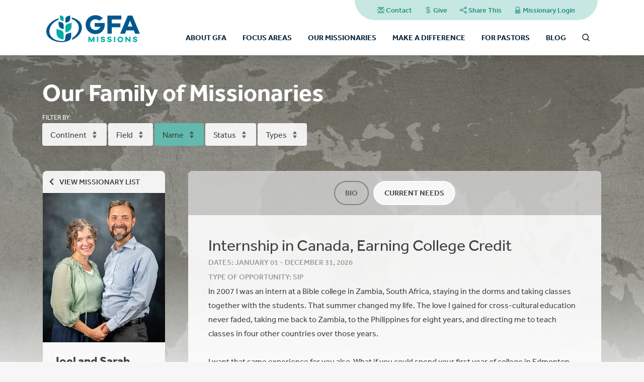

--- FILE ---
content_type: text/html; charset=utf-8
request_url: https://gfamissions.org/joel-and-sarah-arnold/&PageType=CurrentNeeds
body_size: 20233
content:

<!DOCTYPE html>

<html xmlns="http://www.w3.org/1999/xhtml" xml:lang="en" lang="en">

<head id="ctl00_head1"><link rel="canonical" href="https://gfamissions.org/joel-and-sarah-arnold/" /><meta property="og:description" /><meta property="og:site_name" content="Gospel Fellowship Association Missions" /><meta property="og:url" content="https://gfamissions.org/joel-and-sarah-arnold/&amp;PageType=CurrentNeeds" /><meta property="og:type" content="website" /><meta id="ctl00_metaOGTitle" property="og:title" content="Gospel Fellowship Association Missions" /><meta id="ctl00_metaTitle" name="Title" content="Gospel Fellowship Association Missions" /><meta name="Keywords" content="Gospel Fellowship Association
missions
local church
tentmaking
islamic outreach

" /><meta name="Description" /><meta content="True" name="HandheldFriendly" /><meta name="viewport" content="width=device-width, initial-scale=1.0, maximum-scale=1.0" /><meta name="twitter:card" content="summary_large_image" /><link rel="stylesheet" href="/css/screen.css?v=2" /><link rel="stylesheet" href="/css/browse-bar.css" /><link rel="stylesheet" href="/icons/icons.css" /><link rel="stylesheet" href="/flags/flags.css" /><link rel="stylesheet" href="/css/vendors/fancybox/3.5.7/jquery.fancybox.min.css" />
<link rel="stylesheet" type="text/css" href="/pages/our-missionaries/css/styles.css" />
<style type="text/css">

.hero h2 {
	line-height: 1.4em;
	top: 50px;
	}

.header-buttons {
	position: absolute;
	z-index: 1;
	width: 100%;
	left: 0;
	bottom: 30px;
	text-align: center;
	}

.header-buttons .button {
	margin: 0 10px;
	}

.image img {
	display: block;
	}
.primary a.navGFAMissionaries{
	color: #165788;
	}
.more-padding-bottom {
	padding-bottom: 30px !important;
	}
.missionary-back {
	position: relative;
	display: block;
	color: #404040;
	padding: 8px 10px;
	}
.missionary-back:after {
	content: "";
	position: absolute;
	z-index: 1;
	left: 0;
	right: 0;
	bottom: -1px;
	height: 1px;
	background: rgba(0,0,0,0.2);
	}
</style>



<script src="//use.typekit.net/kcp2byh.js"></script>
<script>
try{Typekit.load({ async: true });}catch(e){}


document.addEventListener("DOMContentLoaded", function() {
  // Target all top-level nav divs inside your .primary list
  document.querySelectorAll(".primary > li > div").forEach(function(trigger) {
    trigger.addEventListener("click", function() {
      const parent = this.parentElement;
      const submenu = parent.querySelector(":scope > ul");
      if (!submenu) return;

      // Toggle open/close
      const isOpen = parent.classList.toggle("open");
      submenu.style.display = isOpen ? "block" : "none";
    });
  });
});

</script>


    <!-- Google Analytics -->
     <!-- Google tag (gtag.js) --> <script async src="https://www.googletagmanager.com/gtag/js?id=G-WSDQFZ3QX1"></script> <script>   window.dataLayer = window.dataLayer || [];   function gtag(){dataLayer.push(arguments);}   gtag('js', new Date());    gtag('config', 'G-WSDQFZ3QX1'); </script>
    <!-- End Google Analytics -->
  
    <!-- Meta Pixel -->
    <script>     !function(f,b,e,v,n,t,s)     {if(f.fbq)return;n=f.fbq=function(){n.callMethod?     n.callMethod.apply(n,arguments):n.queue.push(arguments)};     if(!f._fbq)f._fbq=n;n.push=n;n.loaded=!0;n.version='2.0';     n.queue=[];t=b.createElement(e);t.async=!0;     t.src=v;s=b.getElementsByTagName(e)[0];     s.parentNode.insertBefore(t,s)}(window,document,'script',     'https://connect.facebook.net/en_US/fbevents.js');     fbq('init', '126223784747773');     fbq('track', 'PageView'); </script> <noscript> <img height="1" width="1" src="https://www.facebook.com/tr?id=126223784747773&ev=PageView &noscript=1" class="noshare"/> </noscript>
    <!-- End Meta Pixel -->
  

<script src="/js/modernizr.js"></script>
<script src="/js/jquery.js"></script>
<script src="/js/jquery.columnizer.js"></script>
<script src="/js/jquery.objectfit.js"></script>
<script src="/js/jquery.scrollfx.js"></script>
<script src="/js/jquery.yarslider.js"></script>
<script src="/js/jquery.equalcolumnheight.js"></script>
<script src="/js/jquery.slickselect.js"></script>
<script src="/js/fancybox/3.5.7/jquery.fancybox.min.js"></script>
<script src="/js/functions.js"></script>
<script src="/js/media.js"></script>
<script src="/js/initiator.js"></script>
<script src="/js/cookie.js"></script>

    <script>
        $(function(){
            fbq('track', 'Lead');
        })
    </script>
<script type="text/javascript" src="/pages/our-missionaries/js/functions.js"></script>
<title>
	Gospel Fellowship Association Missions
</title></head>

<body>
	
<form method="post" action="/joel-and-sarah-arnold/&amp;PageType=CurrentNeeds" id="aspnetForm">
<div class="aspNetHidden">
<input type="hidden" name="ctl00_ToolkitScriptManager1_HiddenField" id="ctl00_ToolkitScriptManager1_HiddenField" value="" />
<input type="hidden" name="__EVENTTARGET" id="__EVENTTARGET" value="" />
<input type="hidden" name="__EVENTARGUMENT" id="__EVENTARGUMENT" value="" />
<input type="hidden" name="__VIEWSTATE" id="__VIEWSTATE" value="/[base64]/[base64]/[base64]/[base64]/[base64]/[base64]/ZnNJZD0wJml0ZW1JZD00FkxvY2FsIENodXJjaGVzIGFuZCBHRkFkAgIPZBYCAgEPZBYCZg9kFgJmDxUCLy9wYWdlcy9mb3ItcGFzdG9ycy9kZWZhdWx0LmFzcHg/[base64]/[base64]/lDy9+ikv9VNXLfE/JAcKiBCeZM/vrFNaRg=" />
</div>

<script type="text/javascript">
//<![CDATA[
var theForm = document.forms['aspnetForm'];
if (!theForm) {
    theForm = document.aspnetForm;
}
function __doPostBack(eventTarget, eventArgument) {
    if (!theForm.onsubmit || (theForm.onsubmit() != false)) {
        theForm.__EVENTTARGET.value = eventTarget;
        theForm.__EVENTARGUMENT.value = eventArgument;
        theForm.submit();
    }
}
//]]>
</script>


<script src="/WebResource.axd?d=laWyv-5sHWukRanLTDVm7f63IZWJrZGizV6bTg5W4D8oHSgoLdSSq4xsyazt7jC9vljiBBbZCQRI2yl3kQXuHQSHji1HSKWH0sc26QrWj5U1&amp;t=637814473746327080" type="text/javascript"></script>


<script src="/WebResource.axd?d=JvmcUa7-327jD4SOQ8lrHQz8BdvuE7JiBptPP-QViNHWRbqo2DjeVbgeG3XPYcDKQAQr_KGUXMPpzHkKPm6n5XTxK0IlxsQGp79TYDJXRh8rZ6MM_tVOvTO1sq_y7bNhPOF3mJq4RM3o3FzFL3OjFULfajXqeyes9vVMdNxdkGg1&amp;t=636807397117946870" type="text/javascript"></script>
<script src="/WebResource.axd?d=O0_PMOItUnriQdIrhMNirV2MEfkU3KHSFkE4eB39drd9nCrHnDVyqTm0YDNgDoTZd_Yjn93zv0ca4YFH5etaZBJAAbHptPwdlmNqCkiEaNftHnIJCPw6-8tqW-_3S7qZcqRTAkTkvLfswtAXEI0QrdsSVTrB6MrQLSiYv_qBvBEgITet53E-IJtyxBvYdORW0&amp;t=636807397117946870" type="text/javascript"></script>
<script src="/ScriptResource.axd?d=W04xFWUZ-ndjOXdWr5T5spNZdc43fWM6MeYdfYN81fxqfp_tFxJr_FZZGuQ19HFKC-adYKSvaEucSHVmwti5_321p9-Rz1OL_5x6dNWEYtZ91b0q7g4WRHCFcWN5BY6oA1fxt9O_dEI2FC52dSSU8A2&amp;t=7f16157c" type="text/javascript"></script>
<script type="text/javascript">
//<![CDATA[
if (typeof(Sys) === 'undefined') throw new Error('ASP.NET Ajax client-side framework failed to load.');
//]]>
</script>

<script src="/ScriptResource.axd?d=oKzotGMomlZsHJGxv8HMpF8QAIQa8x8gv1EyG9DzBv015RuvF1Ee4T27R5cI8ZqPaiDKVG5B2BSPIWaYCL27rx_I3Yium0FrcUL45lhwhm1w6caR5we_BypbDZVdaBHiLv_kj6cnaTR3M6CDn38rbw2&amp;t=7f16157c" type="text/javascript"></script>
<div class="aspNetHidden">

	<input type="hidden" name="__VIEWSTATEGENERATOR" id="__VIEWSTATEGENERATOR" value="C4B0BE26" />
	<input type="hidden" name="__EVENTVALIDATION" id="__EVENTVALIDATION" value="/wEdAANBhE0YjRMHZGWhmOGIRnjxWwg/Yb8KztWlzXSuzL99Dkb9xlahCIKTU+mWvPUzEQjTMDWtkSaGQqiw4NsVi5VwXtCHNg5P/BC0lgBaUtUrpA==" />
</div>

<script type="text/javascript">
//<![CDATA[
Sys.WebForms.PageRequestManager._initialize('ctl00$ToolkitScriptManager1', 'aspnetForm', [], [], [], 90, 'ctl00');
//]]>
</script>



	<header>
		<div class="bounds">
			<a href="/default.aspx" class="logo"></a>
			<div class="nav-trigger"><span></span></div>
			<nav>
				<ul class="secondary centi-medium">
					<li><a href="/contact-us/" class="icon-before-mail">Contact</a></li>
					<li><a href="/give/" class="icon-before-money">Give</a></li>
					<li><a class="share icon-before-share" href="/backstageAssets/components/popups/modules/share/default.aspx?ShareUrl=https%3a%2f%2fgfamissions.org%2fjoel-and-sarah-arnold%2f%26PageType%3dCurrentNeeds">Share This</a></li>
					<li><a href="/gfa-news/" class="icon-before-lock">Missionary Login</a></li>
				</ul>
				<ul class="primary deci">
					
							<li>
								<div class="navWhyGFA">About GFA</div>
								<ul>
						
							<li><a href='https://gfamissions.org/mission-vision'>Our Mission, Vision, & Values</a></li>
						
							<li><a href='/our-purpose/'>Our Purpose</a></li>
						
							<li><a href='/beliefs-distinctions-fellowship/'>Our Beliefs</a></li>
						
							<li><a href='/great-commission-cycle/'>Great Commission Cycle </a></li>
						
							<li><a href='/leadership-and-staff/'>Leadership & Staff</a></li>
						
							<li><a href='/our-history/'>Our History</a></li>
						
							<li><a href='/pages/our-missionaries'>Our Missionaries</a></li>
						
								</ul>
							</li>
						

					
							<li>
								<div class="navOurPassion">Focus Areas</div>
								<ul>
						
							<li><a href='/personal-evangelism/'>Evangelism</a></li>
						
							<li><a href='/local-churches/'>Local Churches</a></li>
						
							<li><a href='/national-leaders/'>Training Nationals </a></li>
						
							<li><a href='/medical-missions/'>Medical Missions</a></li>
						
							<li><a href='/consulting/'>Consulting</a></li>
						
							<li><a href='/interim-pastor/'>Interim Pastor Ministry</a></li>
						
							<li><a href='/usa-church-planting/'>USA Church Planting</a></li>
						
								</ul>
							</li>
						
					<li>
						<div class="navGFAMissionaries">Our Missionaries</div>
						<ul>
							<li><a href="/pages/our-missionaries/default.aspx?showStatusAsDefault=status">Our Missionary Family</a></li>
							<li><a href="/their-stories/">Missionary Stories</a></li>
							<li><a href="/pages/find-an-opportunity/default.aspx">Find Your Opportunity</a></li>
						</ul>
					</li>
					<li class="--static">
						<div class="navDifference">Make A Difference</div>
							<ul class="--triplewide">
								<li>
									<ul>
										<li><a class="--triplewide-label" href="/pages/learn-and-promote/default.aspx">Promote</a></li>
										<li><a href="/pages/nextstepspublic/default.aspx">Take the Next Step</a></li>
										
												<li><a href='/creative-access-nations/'>Learn About Creative Access Nations</a></li>
												
												<li><a href='/digital-wallpaper/'>Digital Wallpaper</a></li>
												
												<li><a href='/posters/'>Download Posters</a></li>
												
												<li><a href='/missionary-biographies/'>Missionary Biographies</a></li>
												
												<li><a href='/sowing-and-reaping/'>Sowing & Reaping Magazine</a></li>
												
											<li><a href='/re-church-podcast/'>RE:CHURCH Podcast</a></li>
											<li><a href='/pocketing/'>Pocketing God's Promises Podcast</a></li>
                      						<li><a href='/pages/videos/default.aspx'>Watch Videos</a></li>
									</ul>
								</li>
								<li>
									<ul>
										<li><a class="--triplewide-label" href="/go/">Go</a></li>
										
												<li>
													<a href='/go/'>Ways to Serve</a>
													
															<ul>
														
															
														
															
														
															
														
															
														
															
														
															
														
															
																	<li><a href='/pages/events/detail/event/c/e4/'><span style="color:#62baae; font-weight: bold;">- </span>Teens in Missions</a></li>
																
														
															
																	<li><a href='/pages/events/detail/event/c/e6/'><span style="color:#62baae; font-weight: bold;">- </span>Strategic Internship Program</a></li>
																
														
															
																	<li><a href='/pages/events/detail/event/c/e9/'><span style="color:#62baae; font-weight: bold;">- </span>Short-Term</a></li>
																
														
															
																	<li><a href='/career/'><span style="color:#62baae; font-weight: bold;">- </span>Career</a></li>
																
														
															
																	<li><a href='/pages/events/detail/event/c/e34/'><span style="color:#62baae; font-weight: bold;">- </span>Medical Missions</a></li>
																
														
															
																	<li><a href='/tentmaking/'><span style="color:#62baae; font-weight: bold;">- </span>Tentmaking</a></li>
																
														
															
																	<li><a href='/pages/go/detail/0/2/'><span style="color:#62baae; font-weight: bold;">- </span>Special Assignment</a></li>
																
														
															
																	<li><a href='/church-planting/'><span style="color:#62baae; font-weight: bold;">- </span>USA Church Planting & Revitalization</a></li>
																
														
															
																	<li><a href='/pages/go/detail/0/6/'><span style="color:#62baae; font-weight: bold;">- </span>Interim Pastor</a></li>
																
														
															</ul>
														
												</li>
											
												<li>
													<a href='/pages/find-an-opportunity/default.aspx'>Find an opportunity</a>
													
															<ul>
														
															
														
															
														
															
														
															
														
															
														
															
														
															</ul>
														
												</li>
											
												<li>
													<a href='/missionary-call/'>How Do I Know I'm Called to Go?</a>
													
															<ul>
														
															
														
															
														
															
														
															
														
															
														
															
														
															</ul>
														
												</li>
											
									</ul>
								</li>
								<li class="--triplewide-large">
									<ul class="--triplewide-items">
										<li>
											<a class="--triplewide-item" href="/pray/">
												<img class="--triplewide-image noshare" src="/site/user/images/Prayer_Photo_flipThumb.jpg" alt="Prayer_Photo_flip.jpg" />
												<div class="--triplewide-overlay"></div>
												<div class="--triplewide-heading">Pray</div>
											</a>
										</li>
										<li>
											<a class="--triplewide-item" href="/give/">
												<img class="--triplewide-image noshare" src="/site/user/images/August_2007_122Thumb.jpg" alt="August_2007_122.jpg" />
												<div class="--triplewide-overlay"></div>
												<div class="--triplewide-heading">Give</div>
											</a>
										</li>
									</ul>
								</li>
							</ul>
					</li>
					<li class="--static">
						<div class="navForPastors">For Pastors</div>
						<ul class="--doublewide">
							
									<li>
										<ul>
											
													<li class="--doublewide-label">Discover</li>
												
													<li><a href='/local-churches-and-gfa/'>Local Churches and GFA</a></li>
												
													<li><a href='/get-involved/'>Get Involved</a></li>
												
													<li><a href='/pages/learn-and-promote/default.aspx'>Promote Missions</a></li>
												
													<li><a href='/go/'>Ways to Serve</a></li>
												
										</ul>
									</li>
								
									<li>
										<ul>
											
													<li class="--doublewide-label">Resources</li>
												
													<li><a href='/re-church-podcast/'>RE: CHURCH Podcast</a></li>
												
													<li><a href='/pages/for-pastors/default/1/5/'><em>"What if"</em> Tract</a></li>
												
													<li><a href='/pages/our-focuses/default/0/1/'>Islamic Outreach</a></li>
												
													<li><a href='/church-staffing-resources/'>Church Staffing </a></li>
												
										</ul>
									</li>
								
						</ul>
					</li>
					<li class="nav-no-children">
						<a href="/pages/blog/default.aspx">Blog</a>
					</li>
					<li class="nav-search nav-no-children">
						<span id="search-trigger" class="icon-only-search">
							<div class="popup-wrapper">
							<div class="x"></div>
								<div class="popup">
									<div class="text">
										<div class="label peta-sans-bold">Search.</div>
										<div id="ctl00_header_ffSearch" class="input-wrapper icon-before-search">
	
											<a id="ctl00_header_btnSearch" class="go icon-only-right" href="javascript:__doPostBack(&#39;ctl00$header$btnSearch&#39;,&#39;&#39;)"></a>
											<input name="ctl00$header$txtSearch" type="text" id="ctl00_header_txtSearch" class="txtSearch" />
										
</div>
									</div>
								</div>
							</div>
						</span>
					</li>
				</ul>
			</nav>
		</div>
	</header>




<div class="content bg-image no-padding-bottom">
	<div class="image-wrapper">
		<div class="image">
			<div data-scrollfx-parallax="0.5">
				<img id="ctl00_content_image" data-object-fit="cover" data-object-position="center" src="/site/user/images/map_2.jpg" alt="map.jpg" />
			</div>
		</div>
	</div>
	<div class="bounds">
		<div class="heading margin-smaller">
			<h2>Our Family of Missionaries</h2>
		</div>
		<div class="browse-wrapper no-margin">
			
<div class="filterby milli-uppercase white">Filter by:</div>
<ul>
    <li id="ctl00_content_ctrlBrowser_liContinent" class="has-dropdown"><span class="icon-after-select">Continent</span>
        <div class="dropdown">
            <ul>
                
                        <li><a href='/pages/our-missionaries/default.aspx?fsId=0'>Asia</a></li>
                    
                        <li><a href='/pages/our-missionaries/default.aspx?fsId=3'>South America</a></li>
                    
                        <li><a href='/pages/our-missionaries/default.aspx?fsId=5'>North America</a></li>
                    
                        <li><a href='/pages/our-missionaries/default.aspx?fsId=6'>Europe</a></li>
                    
                        <li><a href='/pages/our-missionaries/default.aspx?fsId=7'>Africa</a></li>
                    
                        <li><a href='/pages/our-missionaries/default.aspx?fsId=8'>Oceania</a></li>
                    
                        
                    
            </ul>
        </div>
    </li>
    <li id="ctl00_content_ctrlBrowser_liCountry" class="has-dropdown"><span class="icon-after-select">Field</span>
        <div class="dropdown">
            <ul>
                
                        <li><a href='/pages/our-missionaries/default.aspx?Country=Africa'>Africa</a></li>
                    
                        <li><a href='/pages/our-missionaries/default.aspx?Country=Alabama'>Alabama</a></li>
                    
                        <li><a href='/pages/our-missionaries/default.aspx?Country=Argentina'>Argentina</a></li>
                    
                        <li><a href='/pages/our-missionaries/default.aspx?Country=Arizona'>Arizona</a></li>
                    
                        <li><a href='/pages/our-missionaries/default.aspx?Country=Australia'>Australia</a></li>
                    
                        <li><a href='/pages/our-missionaries/default.aspx?Country=Austria'>Austria</a></li>
                    
                        <li><a href='/pages/our-missionaries/default.aspx?Country=Brazil'>Brazil</a></li>
                    
                        <li><a href='/pages/our-missionaries/default.aspx?Country=British Columbia'>British Columbia</a></li>
                    
                        <li><a href='/pages/our-missionaries/default.aspx?Country=Cambodia'>Cambodia</a></li>
                    
                        <li><a href='/pages/our-missionaries/default.aspx?Country=Canada'>Canada</a></li>
                    
                        <li><a href='/pages/our-missionaries/default.aspx?Country=Central Asia'>Central Asia</a></li>
                    
                        <li><a href='/pages/our-missionaries/default.aspx?Country=Dominica'>Dominica</a></li>
                    
                        <li><a href='/pages/our-missionaries/default.aspx?Country=Ecuador'>Ecuador</a></li>
                    
                        <li><a href='/pages/our-missionaries/default.aspx?Country=England'>England</a></li>
                    
                        <li><a href='/pages/our-missionaries/default.aspx?Country=Europe'>Europe</a></li>
                    
                        <li><a href='/pages/our-missionaries/default.aspx?Country=Far East'>Far East</a></li>
                    
                        <li><a href='/pages/our-missionaries/default.aspx?Country=France'>France</a></li>
                    
                        <li><a href='/pages/our-missionaries/default.aspx?Country=Germany'>Germany</a></li>
                    
                        <li><a href='/pages/our-missionaries/default.aspx?Country=Italy'>Italy</a></li>
                    
                        <li><a href='/pages/our-missionaries/default.aspx?Country=Latin America'>Latin America</a></li>
                    
                        <li><a href='/pages/our-missionaries/default.aspx?Country=Medical Mission Teams'>Medical Mission Teams</a></li>
                    
                        <li><a href='/pages/our-missionaries/default.aspx?Country=Mexico'>Mexico</a></li>
                    
                        <li><a href='/pages/our-missionaries/default.aspx?Country=Micronesia'>Micronesia</a></li>
                    
                        <li><a href='/pages/our-missionaries/default.aspx?Country=Middle East'>Middle East</a></li>
                    
                        <li><a href='/pages/our-missionaries/default.aspx?Country=Netherlands'>Netherlands</a></li>
                    
                        <li><a href='/pages/our-missionaries/default.aspx?Country=New York City'>New York City</a></li>
                    
                        <li><a href='/pages/our-missionaries/default.aspx?Country=North America'>North America</a></li>
                    
                        <li><a href='/pages/our-missionaries/default.aspx?Country=North Carolina'>North Carolina</a></li>
                    
                        <li><a href='/pages/our-missionaries/default.aspx?Country=Papua New Guinea'>Papua New Guinea</a></li>
                    
                        <li><a href='/pages/our-missionaries/default.aspx?Country=Pennsylvania'>Pennsylvania</a></li>
                    
                        <li><a href='/pages/our-missionaries/default.aspx?Country=Philippines'>Philippines</a></li>
                    
                        <li><a href='/pages/our-missionaries/default.aspx?Country=Poland'>Poland</a></li>
                    
                        <li><a href='/pages/our-missionaries/default.aspx?Country=Puerto Rico'>Puerto Rico</a></li>
                    
                        <li><a href='/pages/our-missionaries/default.aspx?Country=Restricted Access Nation'>Restricted Access Nation</a></li>
                    
                        <li><a href='/pages/our-missionaries/default.aspx?Country=Scotland'>Scotland</a></li>
                    
                        <li><a href='/pages/our-missionaries/default.aspx?Country=South Africa'>South Africa</a></li>
                    
                        <li><a href='/pages/our-missionaries/default.aspx?Country=South Carolina'>South Carolina</a></li>
                    
                        <li><a href='/pages/our-missionaries/default.aspx?Country=Southeast Asia'>Southeast Asia</a></li>
                    
                        <li><a href='/pages/our-missionaries/default.aspx?Country=Spain'>Spain</a></li>
                    
                        <li><a href='/pages/our-missionaries/default.aspx?Country=Special Assignment'>Special Assignment</a></li>
                    
                        <li><a href='/pages/our-missionaries/default.aspx?Country=Suriname'>Suriname</a></li>
                    
                        <li><a href='/pages/our-missionaries/default.aspx?Country=Taiwan'>Taiwan</a></li>
                    
                        <li><a href='/pages/our-missionaries/default.aspx?Country=Tennessee'>Tennessee</a></li>
                    
                        <li><a href='/pages/our-missionaries/default.aspx?Country=Texas'>Texas</a></li>
                    
                        <li><a href='/pages/our-missionaries/default.aspx?Country=Thailand'>Thailand</a></li>
                    
                        <li><a href='/pages/our-missionaries/default.aspx?Country=United States'>United States</a></li>
                    
                        <li><a href='/pages/our-missionaries/default.aspx?Country=Utah'>Utah</a></li>
                    
                        <li><a href='/pages/our-missionaries/default.aspx?Country=Wales'>Wales</a></li>
                    
                        <li><a href='/pages/our-missionaries/default.aspx?Country=Zambia'>Zambia</a></li>
                    
            </ul>
        </div>
    </li>
    <li id="ctl00_content_ctrlBrowser_liMissionary" class="has-dropdown current"><span class="icon-after-select">Name</span>
        <div class="dropdown">
            <ul>
                
                        <li><a href='/abraham/'>Louann Abraham</a></li>
                    
                        <li><a href='/pages/our-missionaries/details/222/'>Africa</a></li>
                    
                        <li><a href='/pages/our-missionaries/details/220/'>Latin America</a></li>
                    
                        <li><a href='/pages/our-missionaries/details/239/'>North America</a></li>
                    
                        <li><a href='/anderson/'>Darcy Anderson</a></li>
                    
                        <li><a href='/rickshirley-armstrong/'>Rick and Shirley Armstrong</a></li>
                    
                        <li><a href='/pages/our-missionaries/details/70/'>Daniel and Jennifer Arnold</a></li>
                    
                        <li><a href='/joel-and-sarah-arnold/'>Joel and Sarah Arnold</a></li>
                    
                        <li><a href='/arrowood/'>Rick and Dolly Arrowood</a></li>
                    
                        <li><a href='/pages/our-missionaries/details/219/'>Central Asia</a></li>
                    
                        <li><a href='/pages/our-missionaries/details/218/'>Southeast Asia</a></li>
                    
                        <li><a href='/baker/'>Dan and Amy Baker</a></li>
                    
                        <li><a href='/batory/'>Mark and Paula Batory</a></li>
                    
                        <li><a href='/pages/our-missionaries/details/15/'>Todd and Kathy Beaman</a></li>
                    
                        <li><a href='/bender/'>Steve and Marcy Bender</a></li>
                    
                        <li><a href='/berbin/'>Michael and Janice Berbin</a></li>
                    
                        <li><a href='/berrey/'>Tim and Laura Berrey</a></li>
                    
                        <li><a href='/boehm/'>Tom and Stephanie Boehm</a></li>
                    
                        <li><a href='/bollon/'>Brian and Erin Bollon</a></li>
                    
                        <li><a href='/boss/'>Diana Boss</a></li>
                    
                        <li><a href='/pages/our-missionaries/details/174/'>Jerry and Gina Broere</a></li>
                    
                        <li><a href='/pages/our-missionaries/details/34/'>Tony and Martha Cornelius</a></li>
                    
                        <li><a href='/pages/our-missionaries/details/89/'>Matt and Rebekah Crain</a></li>
                    
                        <li><a href='/crocker/'>Jon and Andrea Crocker</a></li>
                    
                        <li><a href='/cunningham/'>Art and Debbie Cunningham</a></li>
                    
                        <li><a href='/pages/our-missionaries/details/211/'>Betty Dahlhausen</a></li>
                    
                        <li><a href='/davis/'>Bill and Glenda Davis</a></li>
                    
                        <li><a href='/pages/our-missionaries/details/62/'>Tammy Detwiler</a></li>
                    
                        <li><a href='/pages/our-missionaries/details/80/'>Frank and Sherry DiBagno</a></li>
                    
                        <li><a href='/dion/'>Jeremy and Caroline Dion</a></li>
                    
                        <li><a href='/dotson/'>Tom and Jane Dotson</a></li>
                    
                        <li><a href='/pages/our-missionaries/details/40/'>Anne Dreisbach</a></li>
                    
                        <li><a href='/pages/our-missionaries/details/216/'>Far East</a></li>
                    
                        <li><a href='/pages/our-missionaries/details/217/'>Middle East</a></li>
                    
                        <li><a href='/pages/our-missionaries/details/147/'>Sandy and Marina Edgar</a></li>
                    
                        <li><a href='/pages/our-missionaries/details/124/'>Becky Ekberg</a></li>
                    
                        <li><a href='/pages/our-missionaries/details/221/'>Europe</a></li>
                    
                        <li><a href='/pages/our-missionaries/details/125/'>Judy Ferguson</a></li>
                    
                        <li><a href='/flannery/'>Mike and Cheryl Flannery</a></li>
                    
                        <li><a href='/foster/'>Fred and Tabea Foster</a></li>
                    
                        <li><a href='/fox/'>Norma Fox</a></li>
                    
                        <li><a href='/garland/'>Juanita Garland</a></li>
                    
                        <li><a href='/garren/'>Tim and Marge Garren</a></li>
                    
                        <li><a href='/garst/'>Julia Garst</a></li>
                    
                        <li><a href='/gibbons/'>Clay and Danielle Gibbons</a></li>
                    
                        <li><a href='/pages/our-missionaries/details/117/'>Holly Gilbert</a></li>
                    
                        <li><a href='/golson/'>Helen Golson</a></li>
                    
                        <li><a href='/goodwill/'>Scott and Sue Goodwill</a></li>
                    
                        <li><a href='/pages/our-missionaries/details/46/'>Brenda Hager</a></li>
                    
                        <li><a href='/hall/'>Karen Hall</a></li>
                    
                        <li><a href='/pages/our-missionaries/details/35/'>Don and Ruthie Harris</a></li>
                    
                        <li><a href='/pages/our-missionaries/details/104/'>Norma Helle</a></li>
                    
                        <li><a href='/pages/our-missionaries/details/96/'>Dean and Brenda Hendrix</a></li>
                    
                        <li><a href='/chuck-herrell/'>Chuck Herrell</a></li>
                    
                        <li><a href='/hess/'>Chris Hess</a></li>
                    
                        <li><a href='/hine/'>Dave and Jackie Hine</a></li>
                    
                        <li><a href='/houtz/'>Jim and Vicky Houtz</a></li>
                    
                        <li><a href='/hudson/'>Todd and Sarah Hudson</a></li>
                    
                        <li><a href='/ken-and-debby-jackson/'>Ken and Debby Jackson</a></li>
                    
                        <li><a href='/jeffcott/'>Clint and Pam Jeffcott</a></li>
                    
                        <li><a href='/pages/our-missionaries/details/45/'>Ken and Rhonda Johnson</a></li>
                    
                        <li><a href='/jones/'>Gary and Edie Jones</a></li>
                    
                        <li><a href='/kamibayashiyama/'>Phil and Mila Kamibayashiyama</a></li>
                    
                        <li><a href='/pages/our-missionaries/details/74/'>John and Maria Kenney</a></li>
                    
                        <li><a href='/kieffer/'>Bill and Susan Kieffer</a></li>
                    
                        <li><a href='/pages/our-missionaries/details/79/'>Stephen and Vicki King</a></li>
                    
                        <li><a href='/knakal/'>Jim and Carol Knakal</a></li>
                    
                        <li><a href='/knipe/'>Bill and Sue Knipe</a></li>
                    
                        <li><a href='/krause/'>Marnie Krause</a></li>
                    
                        <li><a href='/landon/'>Mark and Joanne Landon</a></li>
                    
                        <li><a href='/pages/our-missionaries/details/91/'>Rachel Langendorfer</a></li>
                    
                        <li><a href='/pages/our-missionaries/details/102/'>Jonathan and Wendy Latham</a></li>
                    
                        <li><a href='/loescher/'>Walter and Carol Loescher</a></li>
                    
                        <li><a href='/lohse/'>Lonita Lohse</a></li>
                    
                        <li><a href='/lopez/'>Joaquin and Paqui Lopez</a></li>
                    
                        <li><a href='/macavoy/'>Dan and Janice MacAvoy</a></li>
                    
                        <li><a href='/marty-and-pam-masitto/'>Marty and Pam Masitto</a></li>
                    
                        <li><a href='/jurgen-joan-matthia/'>Jurgen and Joan Matthia</a></li>
                    
                        <li><a href='/kevin-matthia/'>Kevin and Carol Matthia</a></li>
                    
                        <li><a href='/mcguire/'>Cynthia McGuire</a></li>
                    
                        <li><a href='/mckenzie/'>Brad and Krischa McKenzie</a></li>
                    
                        <li><a href='/mclean/'>Steve and Marcia McLean</a></li>
                    
                        <li><a href='/mcphail/'>Forrest and Jennifer McPhail</a></li>
                    
                        <li><a href='/savannah-mcphail/'>Savannah McPhail</a></li>
                    
                        <li><a href='/messer/'>Sid and Susie Messer</a></li>
                    
                        <li><a href='/pages/our-missionaries/details/245/'>Micronesia</a></li>
                    
                        <li><a href='/andrew-minnick/'>Andrew and Meagan Minnick</a></li>
                    
                        <li><a href='/pages/our-missionaries/details/177/'>David and Naomi Minnick</a></li>
                    
                        
                    
                        <li><a href='/mitchell/'>Jack and Jennifer Mitchell</a></li>
                    
                        <li><a href='/moody/'>Rob and Cyndi Moody</a></li>
                    
                        <li><a href='/morris/'>Sara Morris</a></li>
                    
                        <li><a href='/munro/'>David and Leslie Munro</a></li>
                    
                        <li><a href='/mutzke-matthias/'>Matthias and Annette Mutzke</a></li>
                    
                        <li><a href='/neighbors/'>Jim and Suzanne Neighbors</a></li>
                    
                        <li><a href='/nicholson/'>Joe and Abbie Nicholson</a></li>
                    
                        <li><a href='/nulph/'>Mike and Nettie Nulph</a></li>
                    
                        <li><a href='/pages/our-missionaries/details/137/'>Ralph and Mary Oberlin</a></li>
                    
                        <li><a href='/owens/'>Jeff and Elizabeth Owens</a></li>
                    
                        <li><a href='/tiffany-parks/'>Tiffany Parks</a></li>
                    
                        <li><a href='/patterson-alan/'>Alan and Jan Patterson</a></li>
                    
                        <li><a href='/payne/'>Tony and Cathy Payne</a></li>
                    
                        <li><a href='/pages/our-missionaries/details/116/'>Josh and Natalie Perkins</a></li>
                    
                        <li><a href='/petersen/'>Tim and Claire Petersen</a></li>
                    
                        <li><a href='/pilcher/'>Melody Pilcher</a></li>
                    
                        <li><a href='/ami-potter/'>Ami Potter</a></li>
                    
                        <li><a href='/potter/'>Ruth Potter</a></li>
                    
                        <li><a href='/potts/'>Shelia Potts</a></li>
                    
                        <li><a href='/purvis/'>Melvin Purvis</a></li>
                    
                        <li><a href='/pages/our-missionaries/details/50/'>Jeanne Raymond</a></li>
                    
                        <li><a href='/recker/'>Matt and Debbie Recker</a></li>
                    
                        <li><a href='/pages/our-missionaries/details/37/'>Belinda Richter</a></li>
                    
                        <li><a href='/ruse/'>Ron and Brenda Ruse</a></li>
                    
                        <li><a href='/rutledge/'>Bob and Mary Rutledge</a></li>
                    
                        <li><a href='/seawright/'>Chris and Heidi Seawright</a></li>
                    
                        <li><a href='/shelton/'>Stan and Grace Shelton</a></li>
                    
                        <li><a href='/shoaf/'>David and Trina Shoaf</a></li>
                    
                        <li><a href='/darrell-and-patricia-smith/'>Darrell and Patricia Smith</a></li>
                    
                        <li><a href='/frank-and-cyndy-snyder/'>Frank and Cyndy Snyder</a></li>
                    
                        <li><a href='/pages/our-missionaries/details/141/'>Foy Spivey</a></li>
                    
                        <li><a href='/steffensmeier/'>Rachel Steffensmeier</a></li>
                    
                        <li><a href='/stertzbach/'>Dave and Diane Stertzbach</a></li>
                    
                        <li><a href='/stevenson/'>Paul and Susan Stevenson</a></li>
                    
                        <li><a href='/studdard/'>Randy and Bonnie Studdard</a></li>
                    
                        <li><a href='/pages/our-missionaries/details/160/'>Atan and Rachel Taclob</a></li>
                    
                        <li><a href='/bud-talbert/'>Bud Talbert</a></li>
                    
                        <li><a href='/threlfall/'>Doug and Barbara Threlfall</a></li>
                    
                        <li><a href='/valcarcel/'>Martin and Linda Valcarcel</a></li>
                    
                        <li><a href='/pages/our-missionaries/details/82/'>Theo and Sarah vanReijn</a></li>
                    
                        <li><a href='/vogel/'>Roger and Mary Vogel</a></li>
                    
                        <li><a href='/pages/our-missionaries/details/207/'>Andrew and Angela West</a></li>
                    
                        <li><a href='/don-and-karen-winch/'>Don and Karen Winch</a></li>
                    
                        <li><a href='/yarborough/'>Mike and Christie Yarborough</a></li>
                    
                        <li><a href='/zartman/'>Tom and Jean Zartman</a></li>
                    
            </ul>
        </div>
    </li>
    <li id="ctl00_content_ctrlBrowser_liStatus" class="has-dropdown"><span class="icon-after-select">Status</span>
        <div class="dropdown">
            <ul>
                
                        <li><a href='/pages/our-missionaries/default.aspx?status=Director'>Director</a></li>
                    
                        <li><a href='/pages/our-missionaries/default.aspx?status=Interim+Pastor'>Interim Pastor</a></li>
                    
                        <li><a href='/pages/our-missionaries/default.aspx?status=Senior+Missionary'>Senior Missionary</a></li>
                    
                        <li><a href='/pages/our-missionaries/default.aspx?status=On+the+Field'>On the Field</a></li>
                    
                        <li><a href='/pages/our-missionaries/default.aspx?status=Deputation'>Deputation</a></li>
                    
                        <li><a href='/pages/our-missionaries/default.aspx?status=Furlough'>Furlough</a></li>
                    
            </ul>
        </div>
    </li>
    <li id="ctl00_content_ctrlBrowser_liType" class="has-dropdown"><span class="icon-after-select">Types</span>
        <div class="dropdown">
            <ul>
                
                        <li><a href='/pages/our-missionaries/default.aspx?type=11&title=Home+Office'>Home Office</a></li>
                    
                        <li><a href='/pages/our-missionaries/default.aspx?type=9&title=Formal+Bible+Training%2c+Assisting+Pastors+and+Church-Planters'>Formal Bible Training, Assisting Pastors and Church-Planters</a></li>
                    
                        <li><a href='/pages/our-missionaries/default.aspx?type=4&title=Camp+Ministry'>Camp Ministry</a></li>
                    
                        <li><a href='/pages/our-missionaries/default.aspx?type=7&title=Christian+School'>Christian School</a></li>
                    
                        <li><a href='/pages/our-missionaries/default.aspx?type=1&title=Church+Planting'>Church Planting</a></li>
                    
                        <li><a href='/pages/our-missionaries/default.aspx?type=3&title=Formal+Bible+Training'>Formal Bible Training</a></li>
                    
                        <li><a href='/pages/our-missionaries/default.aspx?type=6&title=Ladies%27+%26+Children%27s+Ministries'>Ladies' & Children's Ministries</a></li>
                    
                        <li><a href='/pages/our-missionaries/default.aspx?type=2&title=Medical+Missions+Assisting+Church+Planting'>Medical Missions Assisting Church Planting</a></li>
                    
                        <li><a href='/pages/our-missionaries/default.aspx?type=8&title=US+Church+Planting'>US Church Planting</a></li>
                    
            </ul>
        </div>
    </li>
</ul>

		</div>
	</div>
</div>

<div id="missionsModule" class="content r-group2">
	<div class="bounds">
		<div class="row">
			<div class="column3 same-height">
				<div class="block">
					<a href="/pages/our-missionaries/default.aspx" class="missionary-back deci-medium-uppercase icon-before-left">View Missionary List</a>
					<div class="image-wrapper">
						<img id="ctl00_content_AboutPhoto" class="missionary-detail-photo" src="/site/user/images/J_Arnolds2025c_website.jpg" alt="J_Arnolds2025c_website.jpg" />
						<div class="flag-icon flag-icon-"></div>
					</div>
					<div class="text padding-less">
						<h3 class="hecto-bold">Joel and Sarah Arnold</h3>
						<p class="centi">
							
									<strong>Status: </strong>On the Field<br/>
								
							<div><strong>Location: </strong>North America<br/></div>
							<strong>Field: </strong><a title="View other missionaries in this field" href='/pages/our-missionaries/default.aspx?Country=Canada'>Canada</a><br/>
                            
									<strong>Ministry: </strong>Formal Bible Training, Assisting Pastors and Church-Planters
								
						</p>
						<div class="action-group">
							
									<a class="button-full deci-medium icon-before-website" target="_blank" href="http://www.everytribeandtongue.com">About This Field</a>
								
							<!---->
							<a class="button-full deci-medium" href='/pages/find-an-opportunity/default.aspx?Country=Canada'>Similar Opportunities</a>
						</div>
					</div>
				</div>
			</div>
			<div class="column9 same-height">
				<div class="tab-bar deci-bold-uppercase">
					<a id="ctl00_content_hlAbout" href="https://gfamissions.org/pages/our-missionaries/details.aspx?fsId=51">Bio</a>
					
					
					<a id="ctl00_content_hlCurrentNeeds" class="selectedtrue" href="https://gfamissions.org/pages/our-missionaries/details.aspx?fsId=51&amp;PageType=CurrentNeeds">Current Needs</a>
				</div>
				<div class="block">
					<div class="text posts">
						
                        <!-- FIELD UPDATES -->
						

						

						<div id="ctl00_content_pnlCurrentNeeds">
	
							
						        	<div class="anchor-wrapper">
												<a name="need146"></a>
						        	</div>
											<div class="item more-padding-bottom">
								        <div><span class="mega">Internship in Canada, Earning College Credit</span><br/>
												
														<span class="deci-medium-uppercase-subdue">Dates: January 01 - December 31, 2026</span><br/>
													
								        <span class="deci-medium-uppercase-subdue">Type of Opportunity: SIP</span></div>
												<p>In 2007 I was an intern at a Bible college in Zambia, South Africa, staying in the dorms and taking classes together with the students. That summer changed my life. The love I gained for cross-cultural education never faded, taking me back to Zambia, to the Philippines for eight years, and directing me to teach classes in four other countries over those years.<br />
<br />
I want that same experience for you also. What if you could spend your first year of college in Edmonton, Alberta, earning college credits at less than half the price of American schools? These credits could then be transferred to Maranatha Baptist University towards a fully accredited college degree.&nbsp;<br />
<br />
But that&rsquo;s not the exciting part. More importantly, you would be immersed in cross-cultural ministry. Edmonton is home to 300,000 people of Indian, Filipino, and Chinese descent, along with many Middle Eastern, African, and Latino groups. Taken together, about half of the population is non-European, and many of these are foreign-born and bi-lingual. Your daily life would bring exposure to the languages, cultures, and religions of the world. Not only would you take classes on missions, Bible study, Christian living&nbsp;and more, but you would also visit a mosque, a Sikh temple, and first-nation communities, and experience the rich linguistic and cultural diversity of a Canadian city.<br />
<br />
I can&rsquo;t say everything you might experience or learn. Adventures are unpredictable like that. There would be many surprises. But I am confident of one thing&mdash;you will not return home the same!<br />
<br />
<strong>Would you consider an internship in Canada?</strong></p>

												<a class="button medium icon-after-right" href="/contact-us/?Message=I+am+interested+in+the+following+opportunity%3a+%22Internship+in+Canada%2c+Earning+College+Credit%22+posted+for+Joel+and+Sarah+Arnold.">Inquire About This Opportunity</a>
												
										</div>
										
						
</div>
					</div>
				</div>
			</div>
		</div>
	</div>
</div>


<footer>
	<div class="call-to-action">
		<div class="bounds text-center">
			<div class="row">
				<div class="column8-center">
					<div class="mega-light">Join us in supporting missions around the world through evangelism, church planting, training national pastors, and developing autonomous local churches.</div>
					<a href='/pages/learn-and-promote/default/6/' class="button normalplus-uppercase-bold icon-after-right">Where do I fit?</a>
				</div>
			</div>
		</div>
	</div>
	<div class="info">
		<div class="bounds">
			<div class="row">
				<div class="column9">
					<div class="normalplus">Gospel Fellowship Association Missions<br/>
									<a class="text-blue" href="https://goo.gl/maps/J6AGgcHPB7E2" target="_blank">1809 Wade Hampton Blvd., Suite 110, Greenville, SC 29609</a><br/>
						<a href="tel:(864) 609-5500" class="icon-before-call text-blue">(864) 609-5500</a>
					</div>
				</div>
				<div class="column3">
				    <div class="">
				    <p class="hecto-light">If you have a question, we're here to help. <a class="bold-uppercase-deci icon-before-mail icon-after-right" href="/contact-us/">Contact Us</a></p>
				    </div>
				</div>
			</div>
		</div>
	</div>
	<div class="copyright">
		<div class="bounds">
			<span class="centi-medium-subdue">&copy;2026 Gospel Fellowship Association Missions. All rights reserved.</span>
			<div class="social">
				
						<a target="_blank" href='https://www.facebook.com/GospelFellowshipAssociation' class="icon-only-facebook"></a>
					
				
				
						<a target="_blank" href='https://www.linkedin.com/company/gospel-fellowship-association' class="icon-only-linkedin"></a>
					
				
						<a target="_blank" href='https://www.youtube.com/channel/UChJFiJsTpyuAY3erCOcQmvw' class="icon-only-youtube"></a>
					
				
						<a target="_blank" href='https://instagram.com/gospelfellowshipassociation/' class="icon-only-instagram"></a>
					
			</div>
		</div>
	</div>
	<div class="signature text-center centi"><a class="icon-after-ycplogo" href="http://yourcreativepeople.com/web-site-design/" target="_blank">Created by</a> Easy site updating through <a href="http://yourcreativepeople.com/backstage-cms" target="_blank">Backstage CMS</a>.</div>
</footer>
<div id="ctl00_updateProgress" style="display:none;">
	
        <div style="position: fixed; width: 100%; height: 100%; top: 0; left: 0; bottom: 0; right: 0; background: rgba(0,0,0,0.2); z-index: 99999;">
            <div style="position: absolute; left: 50%; top: 50%; margin: -30px 0 0 -60px; color: #FFF; padding: 10px; background: rgba(0,0,0,0.5);">Processing...</div>
        </div>
    
</div>


<script type="text/javascript">
//<![CDATA[
if(window.jQuery){
	$(function(){$(document).bind('keydown', 'ctrl+shift+b', function(){ window.open('/backstage/modules/CatalogManager/EditCategory.aspx?fsId=51&catalogSrc=missionaryDirectory.desc.xml');});$(document).bind('keydown', 'ctrl+shift+e', function(){ var editwindow = window.open('/backstage/modules/SiteManager/webpages/editframe.aspx', 'codeeditor', 'directories=no,titlebar=no,toolbar=no,location=no,status=no,menubar=no,width=' + window.innerWidth.toString() + ', height=' + window.innerHeight.toString()); editwindow.focus(); });});
	if(typeof $.fancybox !== 'undefined'){$("a[href^='/backstageAssets/components/popups/modules/contactfile/default.aspx?src=']").fancybox({type: 'iframe',padding: 0,width: 530,maxHeight: 480,closeBtn: false,openEffect: 'none',closeEffect: 'none'});$("a[href^='/backstageAssets/components/popups/modules/form/default.aspx?FormID=']").fancybox({type: 'iframe',padding: 0,width: 530,closeBtn: false,openEffect: 'none',closeEffect: 'none'});}
}$(document).ready(function(){ $('#ctl00_header_ffSearch').formfocus({ focus : false, blur : false, keyup : true, label : false, submitBtn : 'ctl00_header_btnSearch' });});Sys.Application.add_init(function() {
    $create(Sys.UI._UpdateProgress, {"associatedUpdatePanelId":null,"displayAfter":10,"dynamicLayout":true}, null, null, $get("ctl00_updateProgress"));
});
//]]>
</script>
</form>
</body>
</html>


--- FILE ---
content_type: text/css
request_url: https://gfamissions.org/pages/our-missionaries/css/styles.css
body_size: 981
content:
.toggles {
	position: absolute;
	right: 0;
	top: 0;
	}

.toggles a {
	color: #404040;
	opacity: 0.8;
	}

.toggles a:hover {
	opacity: 1;
	}

.toggles a:not(:first-child) {
	margin-left: 20px;
	}

.tab-bar {
	background: rgba(213, 213, 213, 0.8);
	-webkit-border-radius: 8px 8px 0 0;
	-moz-border-radius: 8px 8px 0 0;
	border-radius: 8px 8px 0 0;
	overflow: hidden;
	padding: 20px 20px 10px;
	text-align: center;
	}

.tab-bar a {
	display: inline-block;
	padding: 8px 20px;
	margin-bottom: 10px;
	border: 2px solid #808080;
	color: #656565;
	-webkit-border-radius: 40px;
	-moz-border-radius: 40px;
	border-radius: 40px;
	}

.tab-bar a:hover {
	border-color: #606060;
	color: #505050;
	}

.tab-bar a.selectedtrue {
	color: #505050;
	background: rgba(252,252,252,0.92);
	border-color: rgba(252,252,252,0.92);
	}

.tab-bar a:not(:last-child) {
	margin-right: 6px;
	}

.tab-bar + .block {
	-webkit-border-radius: 0 0 8px 8px;
	-moz-border-radius: 0 0 8px 8px;
	border-radius: 0 0 8px 8px;
	}

#missionsModule {
	}

#missionsModule .browse-label {
	margin-top: 40px;
	}

#missionsModule .empty {
	padding: 8% 0;
	}

#missionsModule .grid .hItem {
	cursor: pointer;
	display: block;
	float: left;
	text-align: center;
	width: 100%;
	margin: 10px 0;
	line-height: 1.4em;
	font-size: 95%;
	}

#missionsModule .grid .hItem.help-needed .image-wrapper:after {
	content: "Help Needed";
	position: absolute;
	left: 0;
	top: 0;
	width: 50px;
	font-size: 11px;
	font-weight: bold;
	text-transform: uppercase;
	text-align: center;
	line-height: 1em;
	background: #E1CE4B;
	padding: 20px 30px 6px;
	color: #404040;
	-webkit-transform: translateX(-40px) translateY(-9px)rotate(-45deg);
	-moz-transform: translateX(-40px) translateY(-9px)rotate(-45deg);
	transform: translateX(-40px) translateY(-9px)rotate(-45deg);
	opacity: 0.9;
	}

#missionsModule .grid .hItem .image-wrapper {
	position: relative;
	width: 100%;
	padding-bottom: 100%;
	}

#missionsModule .grid .hItem .image {
	position: absolute;
	left: 0;
	top: 0;
	width: 100%;
	height: 100%;
	overflow: hidden;
	}

#missionsModule .hItem .name {
	margin: 5px 10px 0;
	white-space: nowrap;
	overflow: hidden;
	text-overflow: ellipsis;
	color: #342c26;
	}

#missionsModule .hItem .subtext {
	margin: 0 10px 5px;
	white-space: nowrap;
	overflow: hidden;
	text-overflow: ellipsis;
	}

#missionsModule .list.no-photo .browse-wrapper {
	display: block;
	width: auto;
	padding: 20px 20px 0;
	}

#missionsModule .list.no-photo .browse-wrapper > ul > li {
	margin-bottom: 8px;
	}

#missionsModule .list .table-headings {
	padding: 10px 0 15px 60px;
	font-weight: bold;
	}

#missionsModule .list.no-photo .table-headings {
	padding: 10px 20px;
	opacity: 0.3;
	}

#missionsModule .list .hItem {
	position: relative;
	display: block;
	padding: 15px 0 15px 60px;
	line-height: 1.4em;
	border-bottom: 1px solid #cccccc;
	}

#missionsModule .list .hItem:last-child {
	border-bottom: none;
	-webkit-border-radius: 0 0 8px 8px;
	-moz-border-radius: 0 0 8px 8px;
	border-radius: 0 0 8px 8px;
	}

#missionsModule .list.no-photo .hItem {
	padding: 15px 20px;
	}

#missionsModule .list.no-photo .flag-icon {
	margin-right: 6px;
	}

#missionsModule .list .hItem .image {
	position: absolute;
    left: 0px;
    top: 8px;
    width: 46px;
    height: 46px;
    overflow: hidden;
    background: none;
    -webkit-border-radius: 50%;
    -moz-border-radius: 50%;
    border-radius: 50%;
	}

#missionsModule .list .hItem:nth-child(odd) {
	background-color: #f3f3f3;
	}

#missionsModule .list .hItem:hover {
	background-color: #fafafa;
	}

#missionsModule .list .hItem:nth-child(odd):hover {
	background-color: #eeeeee;
	}

#missionsModule .list .hItem .grey {
	color: #404040;
	}

#missionsModule .contentContainer {
	}

#missionsModule .contentContainer .leftColumn {
	float: left;
	width: 28%;
	}

#missionsModule .contentContainer .leftColumn img {
	max-width: 100%;
	}

#missionsModule .contentContainer .leftColumn ul {
	color: #cccccc;
	padding-left: 20px;
	font-size: 14px;
	margin-bottom: 15px;
	}

#missionsModule .contentContainer .leftColumn li {
	line-height: 20px;
	}

#missionsModule .contentContainer .rightColumn {
	float: left;
	width: 62%;
	padding-left: 6%;
	padding-right: 4%;
	}

#missionsModule .contentContainer .rightColumn .item {
	padding-bottom: 15px;
	border-bottom: 1px solid #cccccc;
	margin-bottom: 20px;
	}

#missionsModule .missionary-detail-photo {
	width: 100%;
	margin-bottom: -15px;
	}

.filterby{
	position: absolute;
	top: -25px;
	left: 0;
	color: white;
	}

#missionsModule .column.responsive { width: 20% }
@media screen and (max-width:1020px) { #missionsModule .column.responsive { width: 25% } }
@media screen and (max-width:640px) { #missionsModule .column.responsive { width: 33.333333% } }
@media screen and (max-width:510px) { #missionsModule .column.responsive { width: 50% } }
@media screen and (max-width:280px) { #missionsModule .column.responsive { width: 100% } }

--- FILE ---
content_type: application/x-javascript
request_url: https://gfamissions.org/WebResource.axd?d=O0_PMOItUnriQdIrhMNirV2MEfkU3KHSFkE4eB39drd9nCrHnDVyqTm0YDNgDoTZd_Yjn93zv0ca4YFH5etaZBJAAbHptPwdlmNqCkiEaNftHnIJCPw6-8tqW-_3S7qZcqRTAkTkvLfswtAXEI0QrdsSVTrB6MrQLSiYv_qBvBEgITet53E-IJtyxBvYdORW0&t=636807397117946870
body_size: 1587
content:
/*
 * FormFocus - simple jQuery plugin for contact forms
 * Version: 1.0 (09/22/2010)
 * Copyright (c) 2010 David Dierking
 * Requires: jQuery v1.3+
*/

/*
 * Installation Instructions
 * Install the following on your form page to initialize the plugin
    $(document).ready(function(){
        $("#divFields").formfocus();
    });
    
 * for advanced options
   $(document).ready(function(){
        $("#divFields").formfocus({
            focus : true|false,
            blur : true|false,
            keyup : true|false,
            label : true|false,
            submitBtn : string
        });
    });
 *Be sure to include blank.gif in your /images directory. This prevents the dynamically created labels from being selectable in IE.
*/

(function ($) {
    $.fn.formfocus = function(options)
    {
        var defaults = {
            focus : true,
            blur : true,
            keyup : true,
            label : true,
            submitBtn : '',
            disableEnter : false
        };
        var options = $.extend(defaults, options);
        if(options.submitBtn == "" || options.submitBtn == undefined || options.submitBtn == null){
        	$btns = this.find("input[type=submit], input[type=button], input[type=image]");
        	if($btns.length > 0)
        		options.submitBtn = $btns.attr("id");
        }
        this.find("input[type=text],input[type=password],input[type=tel],input[type=email], textarea")
        .focus(function()
        {
			$(this).data('safeEnter_InAutocomplete', false);
            if(options.focus && !options.label)
            {
                $txt = $(this);
                if($txt.val() == $txt.attr("Default"))
                    $txt.val("");
            }
            if (options.keyup && options.label) {
                window.setTimeout(function () {
                    if ($txt.val().length == 0) {
                        $txt.siblings('label').fadeIn(300);
                    } else {
                        $txt.siblings('label').hide();
                    }
                }, 10);
            }
        })
        .blur(function()
        {
            if(options.blur && !options.label)
            {
                $txt = $(this);
                if($txt.val() == "")
                    $txt.val($txt.attr("Default"));
            }
        })
            .on('keydown change', function (event) {
                if (options.keyup && options.label) {
                    var $self = $(this);
                    window.setTimeout(function () {
                        if ($self.val().length == 0) {
                            $self.siblings('label').fadeIn(300);
                        } else {
                            $self.siblings('label').hide();
                        }
                    }, 10);
                }
                return true;
            })
            
            /*
            .change(function (event) {
                if (options.keyup && options.label) {
                    var $self = $(this);
                    window.setTimeout(function () {
                        if ($self.val().length == 0) {
                            $self.siblings('label').fadeIn(300);
                        } else {
                            $self.siblings('label').hide();
                        }
                    }, 10);
                }
                return true;
                
            })
        .keydown(function (event) {
                if (options.keyup && options.label) {
                    var $self = $(this);
                    window.setTimeout(function () {
                        if ($self.val().length == 0) {
                            $self.siblings('label').fadeIn(300);
                        } else {
                            $self.siblings('label').hide();
                        }
                    }, 10);
                }
                return true;
        })
        *//*.on('paste', function(){
            if (options.keyup && options.label) {
                var $self = $(this);
                window.setTimeout(function () {
                    if ($self.val().length == 0) {
                        $self.siblings('label').fadeIn(300);
                    } else {
                        $self.siblings('label').hide();
                    }
                }, 10);
            }
            return true;
        })*/
            /*
        .keyup(function (event)
        {
            if(options.keyup && options.label)
            {
                var $self = $(this);
                if ($self.val().length == 0) {
                    $self.siblings('label').stop().fadeIn(300);
                } else {
                    $self.siblings('label').stop().hide();
                }
            }
            return true;
})
    */
        .keypress(function(event)
        {
            var keyCode = event.keyCode ? event.keyCode : event.which ? event.which : event.charCode;
            
            switch(keyCode)
            {
				case 13:
				    if(options.disableEnter)
				        return false;
					// Fire the event if:
                    //   - we're not currently in the browser's Autocomplete, or
                    //   - this isn't a textbox, or
                    //   - this is Opera (which provides its own protection)
                    //   - and if this isn't a textarea field
					if ((!$(this).data('safeEnter_InAutocomplete') || !$(this).is('input[type=text]')) && !$(this).is('textarea'))
                    {
                        var btn = document.getElementById(options.submitBtn);
            			if(btn != null){
        				    if(btn.nodeName == "A" || btn.nodeName == "a")
        					    window.location = btn.getAttribute("href");
        				    else
							    btn.click();
							$(this).data('safeEnter_InAutocomplete', false);
							return false;
						}else
						    return false;
                    }
                    $(this).data('safeEnter_InAutocomplete', false);
                    break;
                case 9:
                    //TAB
                    if ((!$(this).data('safeEnter_InAutocomplete') || !$(this).is('input[type=text]')) && !$(this).is('textarea')) {

                    } else {
                        $(this).data('safeEnter_InAutocomplete', false);
                        return false;
                    }
                    break;
				case 40:
				case 38:
				case 34:
				case 33:
					// down=40,up=38,pgdn=34,pgup=33
					$(this).data('safeEnter_InAutocomplete', true);
					break;
				default:
					$(this).data('safeEnter_InAutocomplete', false);
                    break;
            }
            
            if (keyCode == 13) {
            	
            }
            else
            return true;
        })
        .each(function()
        {
            $txt = $(this);
            if(options.label)
            {
                if (!$txt.prev().hasClass("txtLabel"))
                    $txt.before("<label class='txtLabel' style='position: absolute; z-index: 0;'></label>");
                $txt.css({"z-index" : "1", "position" : "relative", "background" : "url(/images/blank.gif)"});
                //
                $txt.prev().html($txt.attr("Default"));
                if ($txt.val() != "")
                    $txt.prev().hide();
            }
            else
            {
                if($txt.val() == "")
                    $txt.val($txt.attr("Default"));
            }
        });
    }
})(jQuery);

--- FILE ---
content_type: application/javascript
request_url: https://gfamissions.org/pages/our-missionaries/js/functions.js
body_size: -331
content:
$(document).ready(function(){
    $('.hlEmailMissionary').fancybox({
        'type'				: 'iframe',
        centerOnScroll		: true,
        width				: 400
    });
});

--- FILE ---
content_type: application/javascript
request_url: https://gfamissions.org/js/jquery.equalcolumnheight.js
body_size: 538
content:
/*
 * equalcolumnheight - jQuery plugin for to set equal heights on columns
 * Version: 1.0 (02/1/2015)
 * Copyright (c) 2015 David Dierking
 * Requires: jQuery v1.11.2+
*/

/*
 * Installation Instructions
 * Install the following on your page to initialize the plugin
    $(function(){
        $("#row").equalcolumnheight();
    });

 * for advanced options
   $(function(){
        $("#row").equalcolumnheight({
            targetElement : '.text-div'
        });
    });
*/
(function ($) {
	var methods = {
		init: function (options) {
			var defaults = {
				targetElement : ''
			};
			var $this = $(this),
			data = $this.data("equalcolumnheight");

			if (!data) {
				$this.data("equalcolumnheight", {
					options: $.extend(defaults, options)
				});
				data = $this.data("equalcolumnheight");
			}

			$(window).resize(function () {
			    $this.equalcolumnheight("resizeAll");
			});
			$this.equalcolumnheight("resizeAll");
		},
		resizeAll: function () {
		    var $this = $(this);
		    $this.each(function () {
		        $this.equalcolumnheight("resizeGroup", $(this));
		    });
		},
		resizeGroup: function (el) {
			var $this = $(this),
                data = $this.data('equalcolumnheight');

			var columns = Math.round(el.width() / Math.floor(el.children(":first").outerWidth(true)));
			var items = data.options.targetElement ? el.find(data.options.targetElement) : el.children();

			//console.log('parent width: ' + el.width() + ' | columns: ' + columns);

			items.css({
				'height': 'auto'
			});
			if (columns > 1) {
				for (var i1 = 0; i1 < items.length; i1 += columns) {
					var itemHeight = 0;
					for (var i2 = 0; i2 < columns; i2 += 1) {
						item = items.eq(i1 + i2);
						if (item.height() > itemHeight) {
							itemHeight = item.height();
						};
					};
					for (var i2 = 0; i2 < columns; i2 += 1) {
						items.eq(i1 + i2).css({
							'height': itemHeight
						});
					};
				};
			}
		}
	};



	$.fn.equalcolumnheight = function (method) {
		if (methods[method]) {
			return methods[method].apply(this, Array.prototype.slice.call(arguments, 1));
		} else if (typeof method === 'object' || !method) {
			return methods.init.apply(this, arguments);
		} else {
			$.error('Method ' + method + ' does not exist on jQuery.equalcolumnheight');
		}
	}
})(jQuery);
